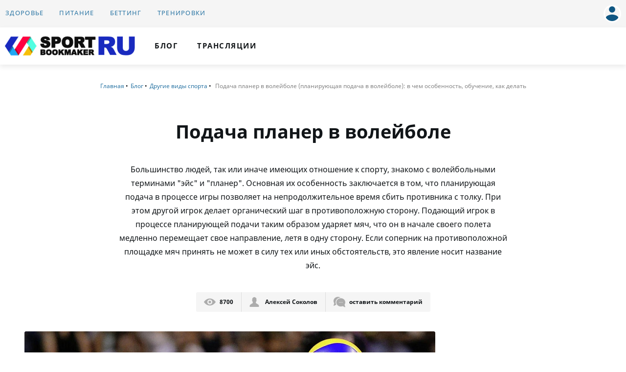

--- FILE ---
content_type: text/html; charset=UTF-8
request_url: https://sportbookmaker.ru/drugie-vidy-sporta/podacha_planer_v_voleybole_planiruyushchaya_podacha.html
body_size: 11368
content:
    <!DOCTYPE html>
<html lang="ru-RU">
<head>
    <title>Подача планер в волейболе (планирующая подача в волейболе): в чем особенность, обучение, как делать</title>
    <meta name="viewport" content="width=device-width, initial-scale=1, shrink-to-fit=no">
    <meta http-equiv="x-ua-compatible" content="ie=edge">
    <meta name="format-detection" content="telephone=no">
    <link rel="preload" href="/local/assets/fonts/notosans.woff2" as="font" type="font/woff2" crossorigin>
    <link rel="preload" href="/local/assets/fonts/notosans-bold.woff2" as="font" type="font/woff2" crossorigin>
    <link rel="preload" href="/local/assets/fonts/notosans-bolditalic.woff2" as="font" type="font/woff2"
          crossorigin>
    <link rel="preload" href="/local/assets/fonts/notosans-extrabold.woff2" as="font" type="font/woff2" crossorigin>
    <link rel="preload" href="/local/assets/fonts/notosans-italic.woff2" as="font" type="font/woff2" crossorigin>
                <link rel="canonical" href="https://sportbookmaker.ru/drugie-vidy-sporta/podacha_planer_v_voleybole_planiruyushchaya_podacha.html">        
    <meta http-equiv="Content-Type" content="text/html; charset=UTF-8" />
<meta name="description" content="Большинство людей, так или иначе имеющих отношение к спорту, знакомо с волейбольными терминами &amp;quot;эйс&amp;quot; и &amp;quot;планер&amp;quot;." />
<link href="/bitrix/cache/css/s1/main/page_9978f16dc54e7ef4f8702bf6282c7446/page_9978f16dc54e7ef4f8702bf6282c7446.css?1704879089723" type="text/css" rel="stylesheet" />
<link href="/bitrix/cache/css/s1/main/template_88e116cff377a66b7289e975e4ba4656/template_88e116cff377a66b7289e975e4ba4656.css?1704879089295614" type="text/css" data-template-style="true" rel="stylesheet" />
<link rel='shortcut icon' href='/local/assets/images/favicon.ico'>



                <noscript>
            <div><img src="https://mc.yandex.ru/watch/56407558" style="position:absolute; left:-9999px;" alt=""/></div>
        </noscript>
    


    
                        <link rel="stylesheet" href="/local/assets/css/includes/news.min.css">
                    <link rel="stylesheet" href="/local/assets/css/includes/filters.min.css">
                <script data-skip-moving=true>
        var lazyData = {};
        var loadAutomatic = false;
    </script>
<!-- Google tag (gtag.js) -->
    <!-- Yandex.RTB -->
    <script data-skip-moving="true">window.yaContextCb=window.yaContextCb||[]</script>
    <script data-skip-moving="true" src="https://yandex.ru/ads/system/context.js" async></script>
</head>
<body>


<div class="page" id="page">

    <header class="main-header">
                
                <div class="main-header-top d-none d-lg-block">
            <div class="container-fluid full">
                <div class="row align-items-center main-header-row">
                    <div class="col main-header-col">
                            <ul class="nav top-nav">
                    <li class="nav-item top-nav-item">
									<noindex>
						                <a class="nav-link top-nav-link header-top-menu-link"
	href="/zdorove/">Здоровье</a>
										</noindex>
				            </li>
                    <li class="nav-item top-nav-item">
									<noindex>
						                <a class="nav-link top-nav-link header-top-menu-link"
	href="/pravilnoe-pitanie/">Питание</a>
										</noindex>
				            </li>
                    <li class="nav-item top-nav-item">
									<noindex>
						                <a class="nav-link top-nav-link header-top-menu-link"
	href="/stavki/">Беттинг</a>
										</noindex>
				            </li>
                    <li class="nav-item top-nav-item">
									<noindex>
						                <a class="nav-link top-nav-link header-top-menu-link"
	href="/trenirovki/">Тренировки</a>
										</noindex>
				            </li>
            </ul>
                    </div>
                                            <div class="col-auto main-header-col profile-col" id="secondaryNavToggleBox">
    <div id="profile-dropdown" class="profile-col-inner">
        <div class="profile">
            <div class="row align-items-center justify-content-end auth-box">
                                                                    <div class="col-auto">
                        <div class="row align-items-center justify-content-end no-gutters profile-dropdown-item-row">
                                                        <div class="col-auto header-avatar-col">
                                <a class="avatar-img-container js-reg-link" href="javascript:void(0);"
                                   id="regAuthModalLink"
                                   data-target="#regAuthModal" data-toggle="modal" data-tab="authModalBox"
                                   title="Войти на сайт">
                                    <div class="user-img-round">
                                        <img
                                                class="user-img img-fluid"
                                                src="/local/assets/images/user.svg"
                                                alt="">
                                    </div>
                                </a>
                            </div>
                        </div>
                    </div>
                            </div>
        </div>
    </div>
</div>
                                    </div>
            </div>
        </div>
        <div class="main-header-inner-container">
            <div class="main-header-content">
                <div class="container-fluid main-header-fluid full">
                    <div class="main-header-inner">
                        <div class="row justify-content-between main-header-row align-items-center">
                            <div class="col-auto main-header-col hamburger-col d-flex d-lg-none">
                                <button class="header-hamburger hamburger hamburger--collapse catalog-toggler-js"
                                        id="catalog-toggler" type="button" aria-controls="mmenu"
                                        aria-label="Мобильная навигация"><span class="hamburger-box"><span
                                                class="hamburger-inner"></span></span></button>
                            </div>
                                <div class="col col-lg-auto main-header-col logo-col">
        <a class="not-link unlink" href="/" title="На главную страницу">
            <img class="site-logo header-logo"
                 src="/local/assets/images/logo.png"
                 width="266" height="40"
                 alt="«Sportbookmaker.ru» - блог о спорте">
        </a>
    </div>
							                            <div class="col main-header-col navigation-col d-none d-lg-flex">
                                                                    <nav class="primary-menu">
                                            <ul class="list-unstyled primary-menu-list">
                                <li class="primary-menu-item">
					<noindex>
						<a
                        class="unlink primary-menu-link "
                        href="/blog/"
                        title="Блог">

<span
                            class="primary-menu-text">Блог</span></a>

						</noindex>
						  </li>
                                <li class="primary-menu-item">
					<noindex>
						<a
                        class="unlink primary-menu-link "
                        href="/translations/"
                        title="Трансляции">

<span
                            class="primary-menu-text">Трансляции</span></a>

						</noindex>
						  </li>
            </ul>
                                    </nav>

                                                            </div>
                        </div>
                    </div>
                </div>
            </div>
        </div>
    </header>

    <div class="page-body">

        
                
                        <div class="container-fluid text-center">
                             <nav class="breadcrumbs"> <ol class="breadcrumb" itemscope itemtype="http://schema.org/BreadcrumbList"><li class="breadcrumb-item" itemprop="itemListElement" itemscope="" itemtype="http://schema.org/ListItem"> 
                            <a href="/" itemprop="item">
                                <span itemprop="name">Главная</span>
                                <meta itemprop="position" content="1">
                            </a>
                    </li><li class="breadcrumb-item" itemprop="itemListElement" itemscope itemtype="http://schema.org/ListItem"><a href="/blog/" itemprop="item"><span itemprop="name">Блог</span>
                                                       <meta itemprop="position" content="2"></a></li><li class="breadcrumb-item" itemprop="itemListElement" itemscope itemtype="http://schema.org/ListItem"><a href="/drugie-vidy-sporta/" itemprop="item"><span itemprop="name">Другие виды спорта</span>
                                                       <meta itemprop="position" content="3"></a></li><li class="breadcrumb-item active" itemprop="itemListElement" itemscope itemtype="http://schema.org/ListItem">
<span itemprop='name'>Подача планер в волейболе (планирующая подача в волейболе): в чем особенность, обучение, как делать</span>
                                                       <meta itemprop="position" content="4"></li></ol></nav>                        </div>

                    <article class="section full-article">
    <div class="container-fluid">
        <header class="full-article__head">

            <h1>Подача планер в волейболе</h1>

            

                            <div class="full-article__announce">
                    <p>Большинство людей, так или иначе имеющих отношение к спорту, знакомо с волейбольными терминами "эйс" и "планер". Основная их особенность заключается в том, что планирующая подача в процессе игры позволяет на непродолжительное время сбить противника с толку. При этом другой игрок делает органический шаг в противоположную сторону. Подающий игрок в процессе планирующей подачи таким образом ударяет мяч, что он в начале своего полета медленно перемещает свое направление, летя в одну сторону. Если соперник на противоположной площадке мяч принять не может в силу тех или иных обстоятельств, это явление носит название эйс.</p>                </div>
            
            <div class="full-article__head-list row justify-content-center">

                <div class="col-auto full-article__head-list-item full-article__views">
                    <span>8700</span>
                </div>

                                    <div class="col-auto unlink full-article__head-list-item full-article__author">
                        <span>Алексей Соколов</span>
                    </div>
                                <a class="col-auto unlink full-article__head-list-item full-article__commentlink smooth"
                   href="#blog-comments" title="Перейти к комментариям"><span>оставить комментарий</span>
                </a>
            </div>

        </header>
        <div id="before_image"></div>
        <div class="full-article__img-box row">

            <div class="col-12 col-lg">
                                    <div class="lazy-load-container rounded js-lazy-loading d-inline-block"
                         data-src="/upload/resize_cache/iblock/ed1/870_580_1/ed1b731071afb48d49eaebf72c231933.jpg" data-alt="">
                        <svg xmlns="http://www.w3.org/2000/svg" xmlns:xlink="http://www.w3.org/1999/xlink"
                             width="840"
                             height="580"
                             viewBox="0 0 840 580">
                            <filter id="blur" filterUnits="userSpaceOnUse" color-interpolation-filters="sRGB">
                                <fegaussianblur stdDeviation="10 10" edgeMode="duplicate"></fegaussianblur>
                                <fecomponenttransfer>
                                    <fefunca type="discrete" tableValues="1 1"></fefunca>
                                </fecomponenttransfer>
                            </filter>
                            <image filter="url(#blur)" xlink:href="/upload/resize_cache/iblock/ed1/60_20_1/ed1b731071afb48d49eaebf72c231933.jpg" x="0"
                                   y="0" height="100%" width="100%"></image>
                        </svg>
                    </div>
                            </div>
                <aside class="sidebar col-12 col-lg-auto d-none d-lg-block">
                    <!--noindex-->
                    <div class="row">
                        <div id="right_aside"></div>
<!--                        --><!--                        -->
                    </div>
                    <!--/noindex-->
                </aside>
        </div>
                <div class="full-article__content row" id="sidebar-nav-container">
            <main class="col-12 col-lg order-1 order-lg-0">
                <div class="full-article__text article__text">
                                                                    <div class='full-article__part' id='li0'><p>
	&nbsp;
</p>
<h3><strong>Теория</strong></h3>
<p>
	Планирующая подача широко распространена среди профессиональных игроков в волейбол. Если технически действие профессионально отточено, эйсы получаются гораздо чаще, что позволяет вашей команде получить в победе неоспоримые преимущества. В процессе планирующей подачи мяч меняет траекторию органически. Это хорошо известный профессиональный прием, которому можно обучиться в процессе тренировок. Однако для этого даже техника традиционной подачи должна быть поставлена на должном уровне. Именно это позволит вам получить преимущества при нападающем ударе во время подачи планера. Оттачивание техники в процессе тренировок, хорошо поставленная рука позволит вам зарабатывать больше очков при помощи эйсов.
</p>
<p>
	Планирующая подача в волейболе, при грамотном ее исполнении, превращается в грозное оружие. Идеальный вариант - когда полет мяча прямой. без признаков вращения. Говорящее название многое объясняет само: мяч должен "нырять", раскачиваться во время полета, плывя и планируя по воздуху. Планирующая подача, выполненная грамотно, в силу собственной непредсказуемости может значительно затруднить прием противника.
</p>
<h3><strong>Основные преимущества планирующей подачи:</strong></h3>
<ul>
	<li>обманный удар, позволяющий сбить противника с толку;</li>
	<li>сильная подача, которую изначально трудно отбить;</li>
	<li>отсутствие вращения, что компенсирует силу основного удара.</li>
</ul>
<p>
	<strong>Как подать планирующую подачу</strong>
</p>
<p>
	Левую ногу выдвиньте немного вперед, перенося при этом центр тяжести на праву.. Лицом встаньте по направлению к месту подачи. Расправьте плечи, как бы создавая вокруг цели воображаемый квадрат. Мяч необходимо взять в левую руку, отводя при этом правую так, чтобы кисть была на уровне уха. Локоть при этом должен находиться над плечом сзади вас.&nbsp;
</p>
<p>
	Подбросьте мяч вертикально, без вращения в воздух приблизительно на 60 см выше плеча. Подбрасывая мяч за голову или в сторону, вы значительным образом снижаете точность подачи. Шаг для подачи проводится левой ногой немного вперед, и в момент наклона для подачи вес тела переносится на левую ногу с правой. После удара по мячу, общий вес тела переносится на носок правой ноги.&nbsp;
</p>
<p>
	<strong>Как бить по мячу</strong>
</p>
<p>
	Правую руку поднимите и плавным движением отведите назад. После чего нанесите ладонью удар по мячу, резко выбрасывая руку вперед. Снимайте мяч приблизительно на линии вашего бьющего плеча. В противоположность направлению удара, не сгибайте кисть в процессе контакта с мячом, и сам мяч после удара не сопровождайте. При этом кисть не продолжает движение вперед и не сгибается, а просто после контакта с ладонью товарища останавливает свое движение.
</p>
<p>
	&nbsp;
</p></div>                                                <div id="before_read_also"></div>
                        <div class="section full-article__related">
                            <h3>Читайте на sportbookmaker:</h3>
                            <div class="row related-item__row">
                                                                    <div class="col-12 col-sm-6 d-flex related-item__col">
                                        <a class="unlink related-item flex-grow-1 d-flex"
                                           href="/drugie-vidy-sporta/tennis-indian-uells-2022-raspisanie-i-rezultaty-muzhskaya-i-zhenskaya-setki.html"
                                           title="Теннис, Индиан-Уэллс 2022: расписание и результаты, мужская и женская сетки">
                                            <div class="related-item__inner rounded flex-grow-1 d-flex align-items-center">
                                                <div class="related-item__img">
                                                                                                            <img class="rounded"
                                                             src="/upload/resize_cache/iblock/b53/60_60_2/b53db26442491562addadcddf73ef3aa.jpg"
                                                             width="60"
                                                             height="60"
                                                             alt="Теннис, Индиан-Уэллс 2022: расписание и результаты, мужская и женская сетки">
                                                                                                    </div>
                                                <div class="related-item__text">Теннис, Индиан-Уэллс 2022: расписание и результаты, мужская и женская сетки</div>
                                            </div>
                                        </a>
                                    </div>
                                                                    <div class="col-12 col-sm-6 d-flex related-item__col">
                                        <a class="unlink related-item flex-grow-1 d-flex"
                                           href="/drugie-vidy-sporta/prognoz_verdasko_li_chzhe_prognoz.html"
                                           title="Вердаско - Ли Чже прогноз на теннисный матч (8 марта 2022)">
                                            <div class="related-item__inner rounded flex-grow-1 d-flex align-items-center">
                                                <div class="related-item__img">
                                                                                                            <img class="rounded"
                                                             src="/upload/resize_cache/iblock/425/60_60_2/4256f76c270fd8f7467b0bac0a01fd03.jpg"
                                                             width="60"
                                                             height="60"
                                                             alt="Вердаско - Ли Чже прогноз на теннисный матч (8 марта 2022)">
                                                                                                    </div>
                                                <div class="related-item__text">Вердаско - Ли Чже прогноз на теннисный матч (8 марта 2022)</div>
                                            </div>
                                        </a>
                                    </div>
                                                                    <div class="col-12 col-sm-6 d-flex related-item__col">
                                        <a class="unlink related-item flex-grow-1 d-flex"
                                           href="/drugie-vidy-sporta/prognoz_tsrvena_zvezda_real_prognoz_na_match_evroliga_8_marta_2022.html"
                                           title="Црвена Звезда - Реал прогноз на матч Евролига (8 марта 2022)">
                                            <div class="related-item__inner rounded flex-grow-1 d-flex align-items-center">
                                                <div class="related-item__img">
                                                                                                            <img class="rounded"
                                                             src="/upload/resize_cache/iblock/af4/60_60_2/af4740bae65c362ea665f1f8101bca0d.jpg"
                                                             width="60"
                                                             height="60"
                                                             alt="Црвена Звезда - Реал прогноз на матч Евролига (8 марта 2022)">
                                                                                                    </div>
                                                <div class="related-item__text">Црвена Звезда - Реал прогноз на матч Евролига (8 марта 2022)</div>
                                            </div>
                                        </a>
                                    </div>
                                                                    <div class="col-12 col-sm-6 d-flex related-item__col">
                                        <a class="unlink related-item flex-grow-1 d-flex"
                                           href="/drugie-vidy-sporta/voleybolnyy-myach-kak-vybrat-rebenku.html"
                                           title="Волейбольный мяч: как выбрать ребенку?">
                                            <div class="related-item__inner rounded flex-grow-1 d-flex align-items-center">
                                                <div class="related-item__img">
                                                                                                            <img class="rounded"
                                                             src="/upload/resize_cache/iblock/6a9/60_60_2/6a960db669d346eb7f0c05d99d0e95c5.jpg"
                                                             width="60"
                                                             height="60"
                                                             alt="Волейбольный мяч: как выбрать ребенку?">
                                                                                                    </div>
                                                <div class="related-item__text">Волейбольный мяч: как выбрать ребенку?</div>
                                            </div>
                                        </a>
                                    </div>
                                                            </div>
                        </div>
                    
                                                                                                                    <div class='full-article__part' id='li1'><img class="full-article__part-img" src="/upload/iblock/63c/63c789b8543bbb48f4f0ef03e2bfaec8.jpg"  alt="Ошибки при подаче планера"><h3><strong>Типичные ошибки при подаче планера</strong></h3>
<p>
	<strong>В рамках статьи попытаемся указать основные ошибки при совершении планирующей подачи:</strong>
</p>
<ol>
	<li>Неверное исходное положение - ноги прямые, а туловище выпрямлено.</li>
	<li>Мяч подбросили чересчур близко к туловищу, слишком высоко или излишне далеко от него..</li>
	<li>Удар по мячу выполнялся согнутой в локтевом суставе рукой.</li>
	<li>Бьющая рука была со слишком расслабленной кистью.</li>
	<li>Высота подброса мяча оказалась не оптимальной.</li>
	<li>Мяч брошен далеко вперед или в сторону, заброшен за голову.</li>
	<li>Скорость бьющей руки незначительна.</li>
	<li>К моменту удара по мячу локоть волейболиста опускается, поэтому удар проводится не на самой правильной высоте.</li>
</ol>
<p>
	<strong>Полезные советы:</strong>
</p>
<ol>
	<li>Старайтесь корректировать траекторию полета планирующей подачи как можно ниже по отношению к верхнему краю сетки. Необходимо во время тренировки выбирать место между кончиком антенны и верхним краем сетки, стараясь подавать в указанной плоскости.</li>
	<li>Правильный удар по мячу сопровождается приглушенным шлепком, напоминающим звук хлопка. если вы услышали другой звук - напоминающий удар по твердому предмету - вероятно, вы попали по мячу ребром ладони или пальцами.</li>
	<li>Эффективность планирующей подачи заключается в отсутствии вращения мяча. Добиться этого можно следующими способами: убедитесь, что мяч не вращается в процессе подбрасывания для подачи. Станьте на необходимое расстояние от лицевой линии, дабы избежать шага вперед (заступа) при выполнении подачи.</li>
	<li>Выполненная из глубины планирующая подача затруднительна для приема, поскольку подхватывается мощным потоком воздуха. Некоторые игроки умудряются подавать с расстояния до 3 метров от лицевой линии. пробуйте отойти подальше во время игры.</li>
</ol>
<h3><strong>Заключение</strong></h3>
<p>
	Умение правильно выполнять планирующие подачи приходит с опытом - для этого необходимо посвятить продолжительное время упорным тренировкам. однако ничего не проходит бесследно- пройдет время. и вы станете подавать не хуже ведущих игроков отечественного волейбола.
</p></div>                        
                                                <div class="card-bonus-desktop ">
                            <div class="row">
                                
                                                            </div>
                        </div>
                                            
                        

                                        
                                    </div>


                <div class="full-article__share">
                                        <div class="ya-share2" data-curtain data-size="l" data-shape="round"
                         data-services="vkontakte,twitter,telegram,odnoklassniki,viber,whatsapp,moimir"></div>
                </div>

            </main>

                            <aside class="sidebar col-12 col-lg-auto">
                    <div id="sidebar-nav">
                        <div class="sidebar__inner content-counter">
                            <div class="h4 collapsed">Содержание</div>
                            <div class="article__text">
                                <ol class="text-sm gray-text">
                                                                            <li><a class="unlink smooth" href="#li0"
                                               title="Как делать планирующую подачу">Как делать планирующую подачу</a>
                                                                                </li>                                        <li><a class="unlink smooth" href="#li1"
                                               title="Ошибки при подаче планера">Ошибки при подаче планера</a>
                                                                                </li>                                </ol>
                            </div>
                        </div>
                    </div>
                </aside>
                    </div>


    </div>
</article>




<div class="container-fluid" id="before_see_also"></div>
    <div class="inner-section light-bg">
        <div class="container-fluid">
            <div class="h3">Смотрите также:</div>
            <div class="row news-row">
                                    <div class="col-6 col-xl-4 news-col">
                        <div class="news-article">
                            <div class="news-article-img-container">
                                <a class="not-link news-article-img-link" href="/drugie-vidy-sporta/tennis-indian-uells-2022-raspisanie-i-rezultaty-muzhskaya-i-zhenskaya-setki.html"
                                   title="Теннис, Индиан-Уэллс 2022: расписание и результаты">
                                    <div class="lazy-load-container rounded js-lazy-loading"
                                         data-src="/upload/resize_cache/iblock/b53/415_250_2/b53db26442491562addadcddf73ef3aa.jpg"
                                         data-alt="Прогнозы на отборочные матчи ЛХЛ">
                                        <svg xmlns="http://www.w3.org/2000/svg"
                                             xmlns:xlink="http://www.w3.org/1999/xlink"
                                             width="415"
                                             height="250"
                                             viewBox="0 0 415 250">
                                            <filter id="blur" filterUnits="userSpaceOnUse"
                                                    color-interpolation-filters="sRGB">
                                                <fegaussianblur stdDeviation="10 10"
                                                                edgeMode="duplicate"></fegaussianblur>
                                                <fecomponenttransfer>
                                                    <fefunca type="discrete" tableValues="1 1"></fefunca>
                                                </fecomponenttransfer>
                                            </filter>
                                            <image filter="url(#blur)" xlink:href="/upload/resize_cache/iblock/b53/50_30_2/b53db26442491562addadcddf73ef3aa.jpg"
                                                   x="0" y="0" height="100%" width="100%"></image>
                                        </svg>
                                    </div>
                                </a>
                            </div>
                            <div class="news-article-inner">
                                <div class="news-article-container">
                                    <div class="news-article-topic">
                                        <h3 class="news-article-title">
                                            <a class="not-link text-dark news-article-title-link"
                                               href="/drugie-vidy-sporta/tennis-indian-uells-2022-raspisanie-i-rezultaty-muzhskaya-i-zhenskaya-setki.html"
                                               title="Теннис, Индиан-Уэллс 2022: расписание и результаты">Теннис, Индиан-Уэллс 2022: расписание и результаты</a>
                                        </h3>
                                                                            </div>
                                </div>
                                <div class="news-article-header">
                                    <div class="row news-article-header-row">
                                                                                <div class="col-auto news-article-header-col">
                                            <time class="gray-text news-article-time"
                                                  datetime="2022-03-10T12:06">10 марта 2022                                            </time>
                                        </div>
                                    </div>
                                </div>
                            </div>
                        </div>
                    </div>
                                    <div class="col-6 col-xl-4 news-col">
                        <div class="news-article">
                            <div class="news-article-img-container">
                                <a class="not-link news-article-img-link" href="/drugie-vidy-sporta/prognoz_verdasko_li_chzhe_prognoz.html"
                                   title="Вердаско - Ли Чже прогноз на 8 марта">
                                    <div class="lazy-load-container rounded js-lazy-loading"
                                         data-src="/upload/resize_cache/iblock/425/415_250_2/4256f76c270fd8f7467b0bac0a01fd03.jpg"
                                         data-alt="Прогнозы на отборочные матчи ЛХЛ">
                                        <svg xmlns="http://www.w3.org/2000/svg"
                                             xmlns:xlink="http://www.w3.org/1999/xlink"
                                             width="415"
                                             height="250"
                                             viewBox="0 0 415 250">
                                            <filter id="blur" filterUnits="userSpaceOnUse"
                                                    color-interpolation-filters="sRGB">
                                                <fegaussianblur stdDeviation="10 10"
                                                                edgeMode="duplicate"></fegaussianblur>
                                                <fecomponenttransfer>
                                                    <fefunca type="discrete" tableValues="1 1"></fefunca>
                                                </fecomponenttransfer>
                                            </filter>
                                            <image filter="url(#blur)" xlink:href="/upload/resize_cache/iblock/425/50_30_2/4256f76c270fd8f7467b0bac0a01fd03.jpg"
                                                   x="0" y="0" height="100%" width="100%"></image>
                                        </svg>
                                    </div>
                                </a>
                            </div>
                            <div class="news-article-inner">
                                <div class="news-article-container">
                                    <div class="news-article-topic">
                                        <h3 class="news-article-title">
                                            <a class="not-link text-dark news-article-title-link"
                                               href="/drugie-vidy-sporta/prognoz_verdasko_li_chzhe_prognoz.html"
                                               title="Вердаско - Ли Чже прогноз на 8 марта">Вердаско - Ли Чже прогноз на 8 марта</a>
                                        </h3>
                                                                            </div>
                                </div>
                                <div class="news-article-header">
                                    <div class="row news-article-header-row">
                                                                                <div class="col-auto news-article-header-col">
                                            <time class="gray-text news-article-time"
                                                  datetime="2022-03-07T17:52">7 марта 2022                                            </time>
                                        </div>
                                    </div>
                                </div>
                            </div>
                        </div>
                    </div>
                                    <div class="col-6 col-xl-4 news-col">
                        <div class="news-article">
                            <div class="news-article-img-container">
                                <a class="not-link news-article-img-link" href="/drugie-vidy-sporta/prognoz_tsrvena_zvezda_real_prognoz_na_match_evroliga_8_marta_2022.html"
                                   title="Црвена Звезда - Реал прогноз на 8 марта">
                                    <div class="lazy-load-container rounded js-lazy-loading"
                                         data-src="/upload/resize_cache/iblock/af4/415_250_2/af4740bae65c362ea665f1f8101bca0d.jpg"
                                         data-alt="Прогнозы на отборочные матчи ЛХЛ">
                                        <svg xmlns="http://www.w3.org/2000/svg"
                                             xmlns:xlink="http://www.w3.org/1999/xlink"
                                             width="415"
                                             height="250"
                                             viewBox="0 0 415 250">
                                            <filter id="blur" filterUnits="userSpaceOnUse"
                                                    color-interpolation-filters="sRGB">
                                                <fegaussianblur stdDeviation="10 10"
                                                                edgeMode="duplicate"></fegaussianblur>
                                                <fecomponenttransfer>
                                                    <fefunca type="discrete" tableValues="1 1"></fefunca>
                                                </fecomponenttransfer>
                                            </filter>
                                            <image filter="url(#blur)" xlink:href="/upload/resize_cache/iblock/af4/50_30_2/af4740bae65c362ea665f1f8101bca0d.jpg"
                                                   x="0" y="0" height="100%" width="100%"></image>
                                        </svg>
                                    </div>
                                </a>
                            </div>
                            <div class="news-article-inner">
                                <div class="news-article-container">
                                    <div class="news-article-topic">
                                        <h3 class="news-article-title">
                                            <a class="not-link text-dark news-article-title-link"
                                               href="/drugie-vidy-sporta/prognoz_tsrvena_zvezda_real_prognoz_na_match_evroliga_8_marta_2022.html"
                                               title="Црвена Звезда - Реал прогноз на 8 марта">Црвена Звезда - Реал прогноз на 8 марта</a>
                                        </h3>
                                                                            </div>
                                </div>
                                <div class="news-article-header">
                                    <div class="row news-article-header-row">
                                                                                <div class="col-auto news-article-header-col">
                                            <time class="gray-text news-article-time"
                                                  datetime="2022-03-07T17:52">7 марта 2022                                            </time>
                                        </div>
                                    </div>
                                </div>
                            </div>
                        </div>
                    </div>
                            </div>
        </div>
    </div>


                <script data-skip-moving="true">
        let isAuth = '0';
        let bxId = 4724557;
        let objLazyOnScroll = {};
        objLazyOnScroll['blog-comments'] = {'ID':'4724557'}    </script>
    <div class="inner-section">
        <div class="container-fluid">
            <div class="lazy-on-scroll" id="blog-comments"></div>
        </div>
    </div>


<div class="container-fluid">


    
    
    <div class="card-bonus-desktop">
        <div class="row">
                                </div>
    </div>

</div>




</div><footer class="main-footer">

    <div class="top-banner js-top-banner"></div>

    <div class="container" style="display:none;">
        <div class="wow_bottom py-4" style="display:none;">

            <div class="row" id="sab_iframe">
                            </div>

            <div class="row" id="bos_iframe">
                            </div>
        </div>
    </div>

    <div class="footer-section top-footer-section">
        <div class="container-fluid">
            <div class="row">
                <div class="col-12 col-sm">
                    <div class="footer-logo-container form-group-sm">
                        <div class="row align-items-center">
                                <div class="col-12 col-sm-auto col-lg-12">
        <a class="not-link unlink" href="/" title="На главную страницу">
            <img class="site-logo footer-logo"
                 src="/local/assets/images/logo.png"
                 width="266" height="40"
                 alt="«Sportbookmaker.ru» - блог о спорте">
        </a>
    </div>
                            <div class="col-12 col-sm col-lg-12">
                                <div class="footer-motto">
                                    <div>
	 Блог о спорте
</div></div>
                            </div>
                        </div>
                    </div>
                </div>
                <div class="col-12 col-sm-auto">
                    <div class="form-group-sm">
                        <a href="/feedback/" class="btn btn-secondary btn-block" title="Обратная связь">
                            <svg class="svg-icon svg-paperplane-icon icon icon-left" aria-hidden="true">
                                <use href="/local/assets/images/sprite.svg#paperplane-icon"></use>
                            </svg>
                            <span>Обратная связь</span>
                        </a>
                    </div>
                </div>
                                                
            </div>
                    </div>
    </div>

    <div class="footer-section bottom-footer-section">
        <div class="container-fluid">
            <div class="row align-items-center bottom-footer-row">
                <div class="col-12 col-md-7 col-lg-auto bottom-footer-col">
                    <div class="copyright-text">© 2026 «Sportbookmaker.ru» - Блог о спорте | Все права
                        защищены
                    </div>
                </div>
                <div class="col-12 col-md-5 col-lg bottom-footer-col text-xl-right">
                    <div class="row nested-row align-items-center bottom-age-rating-row">
                        <div class="col-auto bottom-age-rating-col">
                            <div class="age-rating"><span>18+</span></div>
                        </div>
                        <div class="col bottom-age-rating-col">
                            <small>Для совершеннолетних лиц. Вся информация носит исключительно ознакомительный
                                характер.
                            </small>
                        </div>
                    </div>
                </div>
            </div>
        </div>
    </div>
</footer>

<div class="dropdown-menu-overlay js-search-overlay"></div>
</div>
<a class="cd-top" id="back-to-top" href="javascript:void(0);" title="Наверх">
    <span class="sr-only">К началу страницы</span>
</a>

    <div id="regAuthModalWrap"></div>

<div id="mmenu">
    <ul>
                                                        <li>
                        <a href="/basketbol/">
                                                            Баскетбол                                                    </a>
                                            </li>
                                                                <li>
                        <a href="/biografii/">
                                                            Биографии                                                    </a>
                                            </li>
                                                                <li>
                        <a href="/bodibilding/">
                                                            Бодибилдинг                                                    </a>
                                            </li>
                                                                <li>
                        <a href="/boevye-iskusstva/">
                                                            Боевые искусства                                                    </a>
                                            </li>
                                                                <li>
                        <a href="/vodnye-vidy-sporta/">
                                                            Водные виды спорта                                                    </a>
                                            </li>
                                                                <li>
                        <a href="/dieti/">
                                                            Диета                                                    </a>
                                            </li>
                                                                <li>
                        <a href="/diety/">
                                                            Диеты                                                    </a>
                                            </li>
                                                                <li>
                        <a href="/drugie-vidy-sporta/">
                                                            Другие виды спорта                                                    </a>
                                            </li>
                                                                <li>
                        <a href="/zdorovoe-pitanie/">
                                                            Здоровое питание                                                    </a>
                                            </li>
                                                                <li>
                        <a href="/zdorove/">
                                                            Здоровье                                                    </a>
                                            </li>
                                                                <li>
                        <a href="/joga/">
                                                            Йога                                                    </a>
                                            </li>
                                                                <li>
                        <a href="/legkaya-atletika/">
                                                            Легкая атлетика                                                    </a>
                                            </li>
                                                                <li>
                        <a href="/meditsina/">
                                                            Медицина                                                    </a>
                                            </li>
                                                                <li>
                        <a href="/narashhivanie-myshechnoj-massy/">
                                                            Наращивание мышечной массы                                                    </a>
                                            </li>
                                                                <li>
                        <a href="/news/">
                                                            Новости                                                    </a>
                                            </li>
                                                                <li>
                        <a href="/poleznoe/">
                                                            Полезное                                                    </a>
                                            </li>
                                                                <li>
                        <a href="/pohudenie/">
                                                            Похудение                                                    </a>
                                            </li>
                                                                <li>
                        <a href="/pravilnoe-pitanie/">
                                                            Правильное питание                                                    </a>
                                            </li>
                                                                <li>
                        <a href="/produkty-pitaniya/">
                                                            Продукты питания                                                    </a>
                                            </li>
                                                                <li>
                        <a href="/soveti/">
                                                            Советы                                                    </a>
                                            </li>
                                                                <li>
                        <a href="/sport-na-otkrytom-vozduhe/">
                                                            Спорт на открытом воздухе                                                    </a>
                                            </li>
                                                                <li>
                        <a href="/sportivnoe-pitanie/">
                                                            Спортивное питание                                                    </a>
                                            </li>
                                                                <li>
                        <a href="/sportivnyj-inventar/">
                                                            Спортивный инвентарь                                                    </a>
                                            </li>
                                                                <li>
                        <a href="/sportsmeny/">
                                                            Спортсмены                                                    </a>
                                            </li>
                                                                <li>
                        <a href="/stavki/">
                                                            Ставки                                                    </a>
                                            </li>
                                                                <li>
                        <a href="/stretching/">
                                                            Стретчинг                                                    </a>
                                            </li>
                                                                <li>
                        <a href="/trenazhery/">
                                                            Тренажеры                                                    </a>
                                            </li>
                                                                <li>
                        <a href="/trenirovki/">
                                                            Тренировки                                                    </a>
                                            </li>
                                                                <li>
                        <a href="/uprazhneniya/">
                                                            Упражения                                                    </a>
                                            </li>
                                                                <li>
                        <a href="/fitnes/">
                                                            Фитнес                                                    </a>
                                            </li>
                                                                <li>
                        <a href="/futbol/">
                                                            Футбол                                                    </a>
                                            </li>
                                                                <li>
                        <a href="/hokkej/">
                                                            Хоккей                                                    </a>
                                            </li>
                                                        <li>
                <a href="/rejting-bukmekerov/">Букмекеры</a>
            </li>
        
    </ul>

</div>
<!--<a class="cd-top" id="back-to-top" href="javascript:void(0);"><span class="sr-only">К началу страницы</span></a>-->



<script type="text/javascript"  src="/bitrix/cache/js/s1/main/template_df38f924630aec187d9576c1acfe35fc/template_df38f924630aec187d9576c1acfe35fc.js?1704879089294606"></script>
<script type="text/javascript"  src="/bitrix/cache/js/s1/main/page_4df4ed711d5928770a3b23fe51ef54b6/page_4df4ed711d5928770a3b23fe51ef54b6.js?170487908929007"></script>

<script type="text/javascript">
            (function (m, e, t, r, i, k, a) {
                m[i] = m[i] || function () {
                    (m[i].a = m[i].a || []).push(arguments)
                };
                m[i].l = 1 * new Date();
                k = e.createElement(t), a = e.getElementsByTagName(t)[0], k.async = 1, k.src = r, a.parentNode.insertBefore(k, a)
            })
            (window, document, "script", "https://mc.yandex.ru/metrika/tag.js", "ym");

            ym(56407558, "init", {
                clickmap: true,
                trackLinks: true,
                accurateTrackBounce: true
            });
        </script>
<script async src="https://www.googletagmanager.com/gtag/js?id=G-K5QHLCM8TN"></script>
<script>
  window.dataLayer = window.dataLayer || [];
  function gtag(){dataLayer.push(arguments);}
  gtag('js', new Date());

  gtag('config', 'G-K5QHLCM8TN');
</script>
<script src="https://yastatic.net/share2/share.js"></script>
<script>
                    window.onload = function () {
                        setTimeout(function () {
                            $("#sab_iframe").append('<iframe id="sab_iframe_wrap" style="display:none;" src=""></iframe>');
                            $("#sab_iframe iframe").attr('src', '/bk/main/sportbookmaker.php');
                        }, 5000);
                    };
                </script>
<script>
                    window.onload = function () {
                        setTimeout(function () {
                            $("#bos_iframe").append('<iframe id="bos_iframe_wrap" style="display:none;" src=""></iframe>');
                            $("#bos_iframe iframe").attr('src', '/bk/main/betsonsport.php');
                        }, 5000);
                    };
                </script>
<script>
    window['regAuthModalAjax'] = '/local/components/devstar/auth.form/ajax.php';
</script><script>
    var arСParams ={'IBLOCK_WHERE':'22','CACHE_TYPE':'A','~IBLOCK_WHERE':'22','~CACHE_TYPE':'A'};
    arСParams['WIDTH'] = screen.width;
</script>



</body>
</html>

--- FILE ---
content_type: text/css
request_url: https://sportbookmaker.ru/local/assets/css/includes/filters.min.css
body_size: 1107
content:
.svg-basketball-icon{font-size:1.5rem;width:1em}.svg-boxing-icon{font-size:1.6875rem;width:.6914814815em}.svg-broadcast-icon{font-size:1.691875rem;width:.9604728482em}.svg-cybersport-icon{font-size:1.125rem;width:1.3888888889em}.svg-hockey-icon{font-size:1.03125rem;width:1.4545454545em}.svg-important-icon{font-size:1.234375rem;width:1.1235443038em}.svg-olympics-icon{font-size:.8125rem;width:2em}.svg-others-icon{font-size:1.454375rem;width:.932531156em}.svg-school-icon{font-size:1.109375rem;width:1.5211267606em}.svg-snooker-icon{font-size:1.5rem;width:1em}.svg-soccer-icon{font-size:1.230625rem;width:.9614017268em}.svg-tennis-icon{font-size:1.5rem;width:1em}.svg-uefa-icon{font-size:1.625rem;width:.4923076923em}.svg-valleyball-icon{font-size:1.5rem;width:1em}.svg-winter-sport-icon{font-size:1.44875rem;width:.8930112166em}.day-filter-link{color:#828282;font-size:1.125rem;font-weight:700;margin-right:.5rem;text-decoration:none}.day-filter-link.is-active{color:#2a75a4}.day-filter-link:last-child{margin-right:0}@media (max-width:575.98px){.day-filter{margin-bottom:.9375rem}.day-filter-link{font-size:1rem}}.scroll-content{display:flex;flex-wrap:wrap}@media (max-width:575.98px){.scroll-content>*{flex:0 0 auto}}.filter-section{margin-bottom:1.875rem}@media (min-width:576px){.filter-content.filter-content-collapse{height:3.125rem;overflow:hidden}}.filter-content{align-items:center;list-style:none;margin:0 0 0 -.625rem;padding:0}.filter-content .filter-item{margin-top:.625rem}.filter-content a{margin-left:.625rem}.filter-content .dropdown-wrap{display:inline-flex;flex-wrap:wrap}.filter-content .dropdown-wrap .filter-item-ul{display:none;list-style:none;margin-top:-.625rem;order:-1;padding:0}.filter-content .dropdown-wrap .filter-item-close{position:relative}.filter-content .dropdown-wrap .filter-item-close:after,.filter-content .dropdown-wrap .filter-item-close:before{background-color:#2a75a4}.filter-content .dropdown-wrap .filter-item-close:hover:after,.filter-content .dropdown-wrap .filter-item-close:hover:before{background-color:#fff}.filter-content .dropdown-wrap .filter-item-close .svg-icon{fill:currentColor;height:1.5rem;left:50%;margin:-.75rem 0 0 -.75rem;position:absolute;top:50%;transform:rotate(-90deg);width:1.5rem}.filter-content .dropdown-wrap.opened .filter-item-ul{display:flex;flex:0 1 auto;flex-wrap:wrap}.filter-content .dropdown-wrap.opened .filter-item-close:after,.filter-content .dropdown-wrap.opened .filter-item-close:before{content:"";height:.125rem;left:50%;margin-left:-.5625rem;position:absolute;top:50%;transform:rotate(45deg);width:1.125rem}.filter-content .dropdown-wrap.opened .filter-item-close .svg-icon{display:none}.filter-content .dropdown-wrap.opened .filter-item-close:after{transform:rotate(-45deg)}.filter-item-link{align-items:center;background-color:#f5f5f5;border-radius:.25rem;color:#2a75a4;display:flex;height:2.5rem;justify-content:center;min-width:2.5rem;padding:.5rem;text-decoration:none;transition:width .2s,box-shadow .2s;white-space:nowrap}.filter-item-link.is-active,.filter-item-link:hover{background-color:#2a75a4;color:#fff}.filter-item-link.is-active{box-shadow:none}.filter-item-link.is-active .filter-hidden-text{display:block}.filter-item-link.main-forecast-tab{background-color:#90c46a;min-width:3.125rem}.filter-item-text{line-height:1.5rem;vertical-align:baseline}.filter-item-icon+.filter-item-text{padding-left:.625rem}.filter-hidden-text{display:none}@media (max-width:575.98px){.scroll-container{-ms-overflow-style:none;-webkit-overflow-scrolling:touch;margin:-.625rem -.9375rem;overflow:auto;padding:.625rem .9375rem;scrollbar-width:none}.scroll-container::-webkit-scrollbar{background:transparent;height:0;width:0}.scroll-content{flex-wrap:nowrap}.filter-section:not(:last-child){margin-bottom:.625rem}}

--- FILE ---
content_type: image/svg+xml
request_url: https://sportbookmaker.ru/local/assets/images/sprite.svg
body_size: 33218
content:
<?xml version="1.0" encoding="utf-8"?><svg xmlns="http://www.w3.org/2000/svg" xmlns:xlink="http://www.w3.org/1999/xlink"><symbol fill="none" viewBox="0 0 140 140" id="angular-icon" xmlns="http://www.w3.org/2000/svg"><g clip-path="url(#aaclip0)"><path d="M101 6H57c-2 0-4 2-4 4v36c0 3 2 4 4 4h44c2 0 4-1 4-4V10c0-2-2-4-4-4z" fill="#FFD05C"/><path d="M79 6H57c-2 0-4 2-4 4v36c0 3 2 4 4 4h22V6z" fill="#FFE369"/><path d="M55 0c-2 0-4 2-4 4v122a4 4 0 109 0V4c0-2-2-4-5-4z" fill="#DD9F71"/><path d="M68 125H43c-4 0-8 3-8 8v3c0 2 2 4 4 4h33c2 0 4-2 4-4v-3c0-5-4-8-8-8z" fill="#429871"/><path d="M55 125H43c-4 0-8 3-8 8v3c0 2 2 4 4 4h16v-15z" fill="#27AE60"/></g><defs><clipPath id="aaclip0"><path fill="#fff" d="M0 0h140v140H0z"/></clipPath></defs></symbol><symbol viewBox="0 0 12 7" id="arrow-down-icon" xmlns="http://www.w3.org/2000/svg"><path d="M1 1l5 5 5-5" stroke="currentColor"/></symbol><symbol viewBox="0 0 140 140" id="change-icon" xmlns="http://www.w3.org/2000/svg"><path d="M116.842 50.591H99.42a23.183 23.183 0 00-23.158 23.158V120.1a12.274 12.274 0 0012.26 12.26h39.217A12.274 12.274 0 00140 120.1V73.749a23.183 23.183 0 00-23.158-23.158z" fill="#96d1d9"/><path d="M108.132 50.591h-8.711a23.183 23.183 0 00-23.158 23.158V120.1a12.274 12.274 0 0012.26 12.26h19.608z" fill="#f4f2e6"/><path d="M123.1 52.859H93.164v2.776a10.324 10.324 0 0010.323 10.324h9.288A10.324 10.324 0 00123.1 55.635z" fill="#fc6249"/><path d="M108.131 52.859H93.164v2.776a10.324 10.324 0 0010.323 10.324h4.644z" fill="#fc8774"/><path d="M108.131 73.145a21.032 21.032 0 0016.7-8.167l6.937-8.912a23.161 23.161 0 00-7.146-4.126l-6.241 8.018a13 13 0 01-20.51 0l-6.24-8.018a23.166 23.166 0 00-7.147 4.126l6.937 8.912a21.032 21.032 0 0016.71 8.167z" fill="#428596"/><path d="M108.131 73.144v-8.173a12.913 12.913 0 01-10.255-5.013l-6.24-8.018a23.166 23.166 0 00-7.147 4.126l6.937 8.912a21.031 21.031 0 0016.705 8.166z" fill="#60c1cf"/><path d="M108.556 7.642h-.849a23.018 23.018 0 00-22.973 24.472l.425 6.706a23.018 23.018 0 0045.945 0l.424-6.706a23.018 23.018 0 00-22.972-24.472z" fill="#fc8774"/><path d="M108.132 7.642h-.424a23.018 23.018 0 00-22.973 24.472l.425 6.706a23.062 23.062 0 0022.972 21.565z" fill="#fcaea1"/><path d="M40.58 50.591H23.158A23.184 23.184 0 000 73.749V120.1a12.274 12.274 0 0012.26 12.26h39.217a12.274 12.274 0 0012.261-12.26V73.749A23.184 23.184 0 0040.58 50.591z" fill="#96d1d9"/><path d="M31.869 50.591h-8.711A23.184 23.184 0 000 73.749V120.1a12.274 12.274 0 0012.26 12.26h19.609z" fill="#f4f2e6"/><path d="M46.836 52.859H16.9v2.776a10.324 10.324 0 0010.325 10.324h9.288a10.324 10.324 0 0010.323-10.324v-2.776z" fill="#fc6249"/><path d="M31.868 52.859H16.9v2.776a10.324 10.324 0 0010.325 10.324h4.643z" fill="#fc8774"/><path d="M31.868 73.145a21.032 21.032 0 0016.705-8.167l6.937-8.912a23.161 23.161 0 00-7.146-4.126l-6.241 8.018a13 13 0 01-20.51 0l-6.24-8.018a23.161 23.161 0 00-7.146 4.126l6.936 8.912a21.035 21.035 0 0016.705 8.167z" fill="#428596"/><path d="M31.868 73.144v-8.173a12.913 12.913 0 01-10.255-5.013l-6.24-8.018a23.161 23.161 0 00-7.146 4.126l6.936 8.912a21.034 21.034 0 0016.705 8.166z" fill="#60c1cf"/><path d="M124.5 93.9l-12.142-12.145a4.086 4.086 0 00-5.779 0L94.435 93.9a4.086 4.086 0 105.779 5.779l5.843-5.843v4.647a5.954 5.954 0 01-5.948 5.948H39.794a5.954 5.954 0 01-5.948-5.948v-4.664a4.087 4.087 0 00-8.174 0v4.663A14.138 14.138 0 0039.794 112.6h60.316a14.138 14.138 0 0014.121-14.122v-3.3l4.492 4.491A4.086 4.086 0 00124.5 93.9z" fill="#de513c"/><path d="M69.748 104.431H39.794a5.955 5.955 0 01-5.948-5.948V93.82a4.087 4.087 0 00-8.174 0v4.663a14.138 14.138 0 0014.122 14.122h29.954z" fill="#fc6249"/><path d="M32.294 7.642h-.849A23.018 23.018 0 008.472 32.114L8.9 38.82a23.018 23.018 0 0045.945 0l.424-6.706A23.018 23.018 0 0032.294 7.642z" fill="#fc8774"/><path d="M31.869 7.642h-.424A23.018 23.018 0 008.472 32.114L8.9 38.82a23.062 23.062 0 0022.969 21.565z" fill="#fcaea1"/></symbol><symbol viewBox="0 0 1036 1612" fill="currentColor" id="chevron-right-icon" xmlns="http://www.w3.org/2000/svg"><path d="M1017 851l-742 742q-19 19-45 19t-45-19L19 1427q-19-19-19-45t19-45l531-531L19 275Q0 256 0 230t19-45L185 19q19-19 45-19t45 19l742 742q19 19 19 45t-19 45z"/></symbol><symbol viewBox="0 0 512 512" fill="none" id="coin-icon" xmlns="http://www.w3.org/2000/svg"><path d="M256 512a256 256 0 111-513 256 256 0 01-1 513z" fill="#ffdc64"/><path d="M512 256C512 115 397 0 256 0v512c141 0 256-115 256-256z" fill="#ffbc4b"/><path d="M256 448a192 192 0 110-384 192 192 0 010 384z" fill="#fff095"/><path d="M448 256c0-106-86-192-192-192v384c106 0 192-86 192-192z" fill="#ffdc64"/><g fill="#ffbc4b"><path d="M171 371h170l-52-19-52-18h-55l-11-12v-18h-38v31z"/><path clip-rule="evenodd" d="M237 272h-68l-36-35v-60l36-36h57v37h-44l-11 12v35l11 12h55zm104 99l39-36v-61l-23-22 23-20v-54l-39-37H237v193l52 18zm-104-99h93l11 12v38l-11 12h-55v-50h-38zm0-47h38v-47h55l11 12v35l-11 12h-93z" fill-rule="evenodd"/></g><path clip-rule="evenodd" d="M341 371l39-36v-61l-23-22 23-20v-54l-39-37h-85v230zm-85-99h74l11 12v38l-11 12h-55v-50h-19zm0-47h19v-47h55l11 12v35l-11 12h-74z" fill="#ff9c32" fill-rule="evenodd"/></symbol><symbol fill="none" viewBox="0 0 140 140" id="extra-time-icon" xmlns="http://www.w3.org/2000/svg"><path d="M128 7H12C6 7 0 12 0 19v102c0 7 6 12 12 12h116c6 0 12-5 12-12V19c0-7-6-12-12-12z" fill="#E5E5E5"/><path d="M70 7H12C6 7 0 12 0 19v102c0 7 6 12 12 12h58V7z" fill="#F3F3F7"/><path d="M140 19c0-7-6-12-12-12H12C6 7 0 12 0 19v13h140V19z" fill="#DE513C"/><path d="M70 7H12C6 7 0 12 0 19v13h70V7z" fill="#FC8774"/><path d="M121 74V56c0-4-3-8-8-8H93c-5 0-9 4-9 8v18l1 2 1 4-1 3-1 2v18c0 4 4 8 9 8h20c5 0 8-4 8-8V83l-2-3 2-4v-2zm-8-1l-2 5v3l2 5v17H93V86l2-5v-3l-2-5V56h20v17z" fill="#225374"/><path d="M47 48H27c-5 0-8 4-8 8v20l2 4-2 3v20c0 4 3 8 8 8h20c5 0 9-4 9-8V85l-1-2-1-3 1-4 1-2V56c0-4-4-8-9-8zm1 25l-3 5v3l3 5v17H27V86l2-5v-3l-2-5V56h21v17z" fill="#3688BD"/><path d="M105 75h-5a4 4 0 000 9h5a4 4 0 000-9z" fill="#225374"/></symbol><symbol viewBox="0 0 18 11.473" id="eye-icon" xmlns="http://www.w3.org/2000/svg"><g fill="currentColor"><path d="M17.886 5.386C17.725 5.166 13.893 0 9 0S.275 5.166.114 5.386a.594.594 0 000 .7c.161.22 3.992 5.387 8.886 5.387s8.725-5.167 8.886-5.386a.6.6 0 000-.701zM9 10.286c-3.605 0-6.727-3.429-7.651-4.55C2.272 4.614 5.388 1.187 9 1.187s6.726 3.428 7.65 4.55c-.922 1.122-4.038 4.549-7.65 4.549z"/><path d="M9 2.176a3.561 3.561 0 103.56 3.56A3.565 3.565 0 009 2.176zM9 8.11a2.374 2.374 0 112.373-2.374A2.377 2.377 0 019 8.11z"/></g></symbol><symbol fill="none" viewBox="0 0 24 24" id="fire-icon" xmlns="http://www.w3.org/2000/svg"><path d="M6.589 21.831c-1.102-1.252-2.203-2.553-2.904-4.106a9.309 9.309 0 01-.551-5.357A11.555 11.555 0 015.437 7.41c-.1 1.251.35 2.553 1.202 3.505-.5-2.404.3-5.008 1.903-6.91C10.144 2.103 12.347.85 14.65 0 13.5 1.202 13.348 3.104 13.8 4.707c.45 1.602 1.402 3.004 2.253 4.456.851 1.452 1.653 2.954 1.703 4.607.45-.852.951-1.703 1.252-2.654.3-.951.45-1.953.2-2.904.901 1.101 1.402 2.203 1.652 3.605.25 1.402.2 2.854.05 4.256-.2 1.552-.6 3.154-1.452 4.456-1.001 1.552-2.604 2.654-4.356 3.255-3.105.55-6.159.1-8.512-1.953z" fill="#E74C3C"/><path d="M10.394 23.684c4.106 1.602 8.162-3.255 5.908-7.01 0-.05-.05-.05-.05-.1.2 2.052-.3 3.554-1.251 4.406.5-1.202.15-2.604-.451-3.806-.6-1.151-1.452-2.203-2.103-3.304-.65-1.152-1.152-2.454-.851-3.756-1.202.901-2.053 2.253-2.404 3.705-.35 1.453-.15 3.055.501 4.407-.751-.55-1.302-1.452-1.352-2.404-.801.952-1.302 2.204-1.252 3.455 0 1.953 1.553 3.706 3.305 4.407z" fill="#FFF3CC"/></symbol><symbol fill="none" viewBox="0 0 140 140" id="goal-icon" xmlns="http://www.w3.org/2000/svg"><path d="M119 21a70 70 0 00-98 0 70 70 0 000 98 70 70 0 0098 0 70 70 0 000-98z" fill="#225374"/><path d="M70 0A70 70 0 000 70a70 70 0 0070 70V0z" fill="#3688BD"/><path d="M124 106l-21 1-9-10 1-2 9-27v-4l12-6 1 1 18 10 5 2v-1c0-18-7-35-19-48l-4 6-4 21v1l-13 5-24-17-1-1V23l17-12c2-2 4-4 4-6a70 70 0 00-52 0c0 2 2 4 4 6l17 12v14l-1 1-24 17-13-5v-1l-4-21-4-6A69 69 0 000 70v1l5-2 18-10 1-1 12 6v4l9 27v1l-8 11h-1l-21-1-4 1a71 71 0 0040 30l-1-3-5-20-1-1 8-10h35l8 10v1l-6 20v3a70 70 0 0040-30l-5-1z" fill="#E5E5E5"/><path d="M70 0c-9 0-18 2-26 5 0 2 2 4 4 6l17 12v14l-1 1-24 17-13-5v-1l-4-21-4-6A69 69 0 000 70v1l5-2 18-10 1-1 12 6v4l9 27v1l-8 11h-1l-21-1-4 1a71 71 0 0040 30l-1-3-5-20-1-1 8-10h18V0z" fill="#F3F3F7"/></symbol><symbol fill="none" viewBox="0 0 12 12" id="home-icon" xmlns="http://www.w3.org/2000/svg"><path d="M6 0L0 4.506V12h4.469V7.078H7.53V12H12V4.506L6 0z" fill="#393360"/></symbol><symbol fill="none" viewBox="0 0 140 140" id="injury-icon" xmlns="http://www.w3.org/2000/svg"><path d="M51 34v-8c0-1 1-3 3-3h32c2 0 3 2 3 3v8h8v-8c0-6-5-11-11-11H54c-6 0-11 5-11 11v8h8z" fill="#225374"/><path d="M70 15H54c-6 0-11 5-11 11v8h8v-8c0-1 1-3 3-3h16v-8z" fill="#3688BD"/><path d="M128 33H12C6 33 0 38 0 45v68c0 6 6 12 12 12h116c6 0 12-6 12-12V45c0-7-6-12-12-12z" fill="#DE513C"/><path d="M70 33H12C6 33 0 38 0 45v68c0 6 6 12 12 12h58V33z" fill="#FC6249"/><path d="M70 48a31 31 0 100 63 31 31 0 000-63z" fill="#EDEFEE"/><path d="M70 48a31 31 0 000 63V48z" fill="#F3F3F7"/><path d="M81 75h-7v-7a4 4 0 00-8 0v7h-7a4 4 0 000 8h7v7a4 4 0 008 0v-7h7a4 4 0 000-8z" fill="#DE513C"/><path d="M70 64c-2 0-4 2-4 4v7h-7a4 4 0 000 8h7v7c0 2 2 4 4 4V64z" fill="#FC6249"/></symbol><symbol viewBox="0 0 17 15" fill="none" id="link-icon" xmlns="http://www.w3.org/2000/svg"><g stroke="currentColor" stroke-width="2"><path d="M13 7.667V11.5a2 2 0 01-2 2H3a2 2 0 01-2-2v-6a2 2 0 012-2h7.429M8.5 8.5l6-6"/></g><path d="M16 5l-4-4h4v4z" fill="currentColor" stroke="currentColor"/></symbol><symbol fill="none" viewBox="0 0 305 366" id="logo-exmp-icon" xmlns="http://www.w3.org/2000/svg"><clipPath id="ama"><path d="M0 0h305v366H0z"/></clipPath><g clip-path="url(#ama)"><path d="M152.817 366c-70.652 0-128.132-58.333-128.132-130.024 0-.874.03-184.085.039-215.9V.002h256.185v20.076c.02 31.578.049 214.71.049 215.899 0 71.691-57.49 130.024-128.141 130.024" fill="#fff"/><path d="M152.817 351.499c-62.657 0-113.624-51.821-113.624-115.527 0-2.288.02-191.226.029-221.478h227.19c.007 30.252.039 219.19.039 221.478 0 63.706-50.978 115.527-113.634 115.527zM273.67 20.083l-.008-12.838H31.975v12.838c-.01 32.05-.03 215.035-.03 215.889 0 67.704 54.22 122.776 120.874 122.776s120.883-55.072 120.883-122.776c0-1.198-.02-184.557-.03-215.89" fill="#a69038"/><path d="M50.092 43.648v-7.111c0-5.098 2.553-7.533 8.093-7.533 1.66 0 3.585.245 4.803.628.413.147.5.344.5.756v2.28c0 .5-.195.608-.804.451-1.002-.255-2.613-.5-3.92-.5-3.083 0-4.311 1.325-4.311 4.41v6.285c0 3.114 1.14 4.371 4.361 4.371 1.591 0 3.231-.393 4.37-.835.275-.118.727.02.61.491l-.442 2.476c-.079.471-.275.638-.639.785-1.169.413-2.75.658-4.646.658-5.746 0-7.975-2.19-7.975-7.612M81.92 29.777v20.715c0 .324-.167.471-.53.471h-.472c-2.14 0-3.36-1.12-3.36-3.536V41.76h-6.59v8.732c0 .324-.167.471-.53.471h-.471c-2.142 0-3.36-1.12-3.36-3.536v-17.59c0-.453.108-.531.501-.531h3.388c.335 0 .472.137.472.471v8.506h6.59v-8.506c0-.304.138-.472.472-.472h3.389c.363 0 .501.138.501.472M95.513 43.286c-.609-3.221-1.61-7.14-2.474-10.45h-.197c-.825 3.31-1.837 7.229-2.417 10.45zm-11.226 7.141c1.915-7.366 3.801-14.595 5.638-20.322.167-.55.53-.795 1.198-.795h3.615c.776 0 1.051.245 1.218.795 1.807 5.727 3.752 12.956 5.677 20.352.079.363-.059.5-.472.5h-3.25c-.452 0-.728-.196-.787-.471l-.824-3.781h-6.601c-.305 1.286-.55 2.534-.825 3.84-.059.246-.314.413-.668.413h-3.448c-.442 0-.56-.197-.471-.53zM103.853 50.487c0-5.844.245-13.928.667-20.685.03-.305.196-.501.501-.501h3.34c.412 0 .55.059.746.422l5.225 10.647h.119l4.881-10.647c.197-.363.314-.422.756-.422h3.331c.304 0 .451.196.48.5.491 6.758.806 14.842.806 20.686 0 .304-.138.471-.501.471h-3.192c-.363 0-.541-.137-.541-.47 0-5.118-.048-10.648-.215-14.567h-.197l-4.224 9.144c-.196.334-.422.56-.805.56h-1.365c-.383 0-.609-.226-.805-.56l-4.479-9.144h-.197c-.108 3.919-.108 9.144-.108 14.566 0 .334-.167.471-.531.471h-3.192c-.363 0-.5-.166-.5-.47zM137.768 36.004c0-1.307-.305-2.083-.835-2.554-.609-.53-1.336-.668-2.858-.668h-1.592v7.033h1.395c1.719 0 2.505-.167 3.114-.757.531-.5.776-1.365.776-2.829zm4.42-.03v.304c0 2.535-.697 4.361-2.141 5.5-1.248 1.012-3.055 1.514-5.481 1.514h-2.083v7.2c0 .323-.166.47-.53.47h-.471c-2.142 0-3.359-1.11-3.359-3.535V29.865c0-.423.137-.56.609-.56h5.834c2.672 0 4.4.413 5.559 1.336 1.257.972 2.063 2.554 2.063 5.333M143.634 50.487v-2.2c0-.305.167-.472.471-.472h2.201V32.444h-2.201c-.333 0-.471-.167-.471-.472v-2.17c0-.325.167-.501.501-.501h8.919c.334 0 .559.108.471.5l-.275 2.171c-.049.364-.226.472-.579.472h-1.975v15.371h2.171c.305 0 .442.118.442.472v2.2c0 .304-.167.471-.501.471h-8.703c-.275 0-.471-.166-.471-.47zM166.539 46.817c.668-.668 1.031-1.836 1.031-3.221V36.67c0-1.591-.392-2.554-1.06-3.222-.56-.56-1.464-.834-2.554-.834s-2.033.274-2.593.834c-.668.668-1.022 1.63-1.022 3.222v6.925c0 1.385.354 2.553 1.022 3.221.56.55 1.503.835 2.593.835s2.033-.285 2.583-.835zm-8.447 2.613c-1.365-1.198-2.112-3.006-2.112-5.392v-7.819c0-2.72 1.022-4.695 2.8-5.893 1.335-.884 3.084-1.326 5.176-1.326 2.161 0 3.998.501 5.363 1.474 1.64 1.188 2.613 3.113 2.613 5.745v7.819c0 2.642-.914 4.557-2.584 5.755-1.335.973-3.172 1.474-5.392 1.474-2.475 0-4.479-.61-5.864-1.837M191.114 29.777v20.715c0 .295-.226.471-.53.471h-2.171c-.609 0-.884-.255-1.08-.589l-7.73-13.368h-.168v13.486c0 .324-.167.471-.53.471h-.187c-1.974 0-3.114-1.12-3.114-3.536v-17.65c0-.304.109-.472.443-.472h2.445c.501 0 .776.197.943.58l7.682 13.201h.157V29.777c0-.334.147-.472.451-.472h2.888c.364 0 .501.138.501.472M195.451 50.57c-.501-.168-.59-.394-.668-.747l-.531-2.81c-.049-.392.226-.53.697-.333 1.11.471 3.055.972 4.647.972 2.416 0 3.693-.972 3.693-2.642v-.138c0-1.502-.688-2.426-2.81-3.172l-1.335-.472c-2.829-1.001-4.558-2.946-4.558-6.119v-.196c0-3.939 3.065-5.913 7.367-5.913 1.277 0 2.78.216 3.782.53.5.158.559.383.559.776v2.22c0 .472-.334.58-.835.472a15.452 15.452 0 00-3.339-.383c-1.945 0-3.252.609-3.252 2.367v.108c0 1.522.669 2.298 2.397 2.917l1.464.55c3.339 1.257 4.763 2.976 4.763 6.06v.285c0 3.83-2.76 6.365-7.455 6.365-1.502 0-3.388-.275-4.586-.698M225.64 29.777v20.715c0 .324-.167.471-.53.471h-.472c-2.141 0-3.359-1.12-3.359-3.536V41.76h-6.591v8.732c0 .324-.167.471-.53.471h-.472c-2.141 0-3.359-1.12-3.359-3.536v-17.59c0-.453.108-.531.501-.531h3.389c.334 0 .471.137.471.471v8.506h6.591v-8.506c0-.304.137-.472.471-.472h3.389c.364 0 .501.138.501.472M228.698 50.487v-2.2c0-.305.166-.472.471-.472h2.2V32.444h-2.2c-.334 0-.471-.167-.471-.472v-2.17c0-.325.166-.501.5-.501h8.919c.334 0 .56.108.472.5l-.275 2.171c-.049.364-.226.472-.58.472h-1.974v15.371h2.171c.304 0 .442.118.442.472v2.2c0 .304-.167.471-.501.471h-8.703c-.275 0-.471-.166-.471-.47zM251.131 36.004c0-1.307-.304-2.083-.835-2.554-.609-.53-1.336-.668-2.858-.668h-1.591v7.033h1.394c1.719 0 2.505-.167 3.114-.757.53-.5.776-1.365.776-2.829zm4.42-.03v.304c0 2.535-.698 4.361-2.142 5.5-1.247 1.012-3.054 1.514-5.48 1.514h-2.082v7.2c0 .323-.167.47-.531.47h-.471c-2.141 0-3.36-1.11-3.36-3.535V29.865c0-.423.138-.56.609-.56h5.835c2.671 0 4.4.413 5.559 1.336 1.257.972 2.063 2.554 2.063 5.333M50.073 63.581a1.58 1.58 0 001.582 1.582h202.329a1.58 1.58 0 100-3.163H51.654a1.58 1.58 0 00-1.58 1.581z" fill="#a69038"/><path d="M190.918 324.571v-8.241h-11.07v-27.501h-8.88v30.222a5.513 5.513 0 005.521 5.52zm-74.738-5.52a5.518 5.518 0 005.52 5.52h15.991v-8.241h-12.622v-5.559h11.6v-8.319h-11.6v-5.334h12.681v-8.289h-21.57zm33.111 5.52a5.51 5.51 0 01-5.511-5.52v-30.222h21.668v8.289H152.67v5.334h11.6v8.319h-11.6v13.8z" fill="#293f9c"/><path d="M186.5 156c-7.457 0-13.5 5.6-13.5 12.509S179.043 181 186.5 181s13.5-5.582 13.5-12.491S193.957 156 186.5 156zM171.501 133c-6.35 0-11.501 5.374-11.501 12 0 6.625 5.151 12 11.501 12 6.349 0 11.499-5.375 11.499-12 0-6.626-5.15-12-11.499-12zM194.5 122c-6.364 0-11.5 4.932-11.5 11s5.136 11 11.5 11 11.5-4.932 11.5-11-5.156-11-11.5-11zM156.001 117C150.48 117 146 121.479 146 127s4.48 10 10.001 10c5.52 0 9.999-4.479 9.999-10s-4.479-10-9.999-10zM138.009 108c-4.414 0-7.99 3.805-8.009 8.52 0 4.695 3.595 8.48 8.009 8.48 4.413 0 7.991-3.785 7.991-8.48 0-4.715-3.578-8.52-7.991-8.52zM121.501 107c-3.032 0-5.501 2.689-5.501 5.991 0 3.321 2.469 6.009 5.501 6.009 3.031 0 5.499-2.688 5.499-6.009 0-3.302-2.468-5.991-5.499-5.991zM141 95c-3.321 0-6 2.694-6 6.009 0 3.316 2.679 5.991 6 5.991s6-2.675 6-5.991A6.002 6.002 0 00141 95zM157.5 84c-3.04 0-5.5 2.684-5.5 6s2.46 6 5.5 6 5.5-2.684 5.5-6-2.46-6-5.5-6zM144.01 85c-2.748 0-5.01 2.018-5.01 4.51 0 2.472 2.262 4.49 5.01 4.49 2.747 0 4.99-2.018 4.99-4.49 0-2.492-2.243-4.51-4.99-4.51zM131.5 88c-2.491 0-4.5 1.8-4.5 3.991 0 2.21 2.009 4.009 4.5 4.009s4.5-1.8 4.5-4.009C136 89.8 133.991 88 131.5 88zM126.999 96c-2.759 0-4.999 2.017-4.999 4.5 0 2.502 2.24 4.5 4.999 4.5 2.76 0 5.001-1.998 5.001-4.5 0-2.483-2.241-4.5-5.001-4.5zM112 97c-2.208 0-4 1.792-4 4s1.792 4 4 4 4-1.792 4-4-1.792-4-4-4zM119.001 92c-1.655 0-3.001 1.345-3.001 3s1.346 3 3.001 3c1.654 0 2.999-1.345 2.999-3s-1.345-3-2.999-3zM101.01 102a3.006 3.006 0 00-3.01 2.99c0 1.673 1.338 3.01 3.01 3.01s2.99-1.337 2.99-3.01a2.99 2.99 0 00-2.99-2.99zM107 108c-2.763 0-5 2.237-5 5s2.237 5 5 5 5-2.237 5-5-2.237-5-5-5zM94.5 109c-1.927 0-3.5 1.797-3.5 4 0 2.222 1.573 4 3.5 4s3.5-1.778 3.5-4c0-2.203-1.572-4-3.5-4zM86 117c-1.101 0-2 1.123-2 2.5s.899 2.5 2 2.5 2-1.123 2-2.5-.899-2.5-2-2.5zM176.501 107c-5.253 0-9.501 4.471-9.501 10s4.248 10 9.501 10c5.252 0 9.499-4.471 9.499-10s-4.247-10-9.499-10zM211.499 143c-6.902 0-12.499 5.153-12.499 11.509 0 6.337 5.597 11.491 12.499 11.491 6.903 0 12.501-5.154 12.501-11.491 0-6.356-5.598-11.509-12.501-11.509zM225.499 122c-5.786 0-10.499 4.698-10.499 10.509 0 5.792 4.713 10.491 10.499 10.491 5.806 0 10.501-4.699 10.501-10.491 0-5.811-4.695-10.509-10.501-10.509zM210.001 104c-5.521 0-10.001 4.251-10.001 9.49 0 5.259 4.48 9.51 10.001 9.51 5.52 0 9.999-4.251 9.999-9.51 0-5.239-4.479-9.49-9.999-9.49zM191 91c-4.975 0-9 4.025-9 9s4.025 9 9 9 9-4.025 9-9-4.025-9-9-9zM173 86c-3.871 0-7 3.352-7 7.5s3.129 7.5 7 7.5 7-3.353 7-7.5-3.129-7.5-7-7.5zM158 98c-4.425 0-8 3.59-8 7.99 0 4.439 3.575 8.01 8 8.01s8-3.571 8-8.01c0-4.4-3.575-7.99-8-7.99z" fill="#a69038"/><g fill="#293f9c"><path d="M160 207c0 7.18-5.824 13-12.991 13-7.204 0-13.009-5.82-13.009-13s5.805-13 13.009-13c7.167 0 12.991 5.82 12.991 13zM174.499 194C168.15 194 163 199.151 163 205.5c0 6.35 5.15 11.5 11.499 11.5 6.35 0 11.501-5.15 11.501-11.5 0-6.349-5.151-11.5-11.501-11.5zM174.501 221c-6.364 0-11.501 4.932-11.501 11 0 6.087 5.137 11 11.501 11 6.363 0 11.499-4.913 11.499-11 0-6.068-5.136-11-11.499-11zM198.999 191c-5.52 0-9.999 4.479-9.999 10s4.479 10 9.999 10c5.521 0 10.001-4.479 10.001-10s-4.48-10-10.001-10zM216.999 183c-4.408 0-7.999 3.581-7.999 8.019 0 4.419 3.591 7.981 7.999 7.981 4.409 0 8.001-3.562 8.001-7.981 0-4.438-3.592-8.019-8.001-8.019zM228.01 172c-3.852 0-7.01 2.689-7.01 6.009 0 3.302 3.158 5.991 7.01 5.991 3.853 0 6.99-2.689 6.99-5.991 0-3.32-3.137-6.009-6.99-6.009zM228.5 196c-3.598 0-6.5 2.469-6.5 5.491 0 3.057 2.902 5.509 6.5 5.509s6.5-2.452 6.5-5.509c0-3.022-2.902-5.491-6.5-5.491zM231.001 215a5.997 5.997 0 00-6.001 6c0 3.317 2.684 6 6.001 6a5.996 5.996 0 005.999-6c0-3.316-2.683-6-5.999-6zM238.008 206a4.007 4.007 0 00-4.008 4.008 4 4 0 104.008-4.008zM241 194c-2.214 0-4 2.024-4 4.49 0 2.505 1.786 4.51 4 4.51s4-2.005 4-4.51c0-2.466-1.786-4.49-4-4.49zM236.001 184a5.003 5.003 0 00-5.001 5c0 2.78 2.241 5 5.001 5a4.989 4.989 0 004.999-5c0-2.759-2.24-5-4.999-5zM242.5 172c-2.484 0-4.5 1.792-4.5 4s2.016 4 4.5 4 4.5-1.792 4.5-4-2.016-4-4.5-4zM244.999 181c-1.654 0-2.999 1.57-2.999 3.5s1.345 3.5 2.999 3.5c1.655 0 3.001-1.57 3.001-3.5s-1.346-3.5-3.001-3.5zM245.01 163c-1.672 0-3.01 1.128-3.01 2.484 0 1.389 1.338 2.516 3.01 2.516s2.99-1.127 2.99-2.516c0-1.356-1.318-2.484-2.99-2.484zM236 161c-2.763 0-5 2.237-5 5s2.237 5 5 5 5-2.237 5-5-2.237-5-5-5zM240.999 151c-2.202 0-3.999 2.022-3.999 4.5 0 2.5 1.797 4.5 3.999 4.5 2.203 0 4.001-2 4.001-4.5 0-2.478-1.798-4.5-4.001-4.5zM241 143c-1.652 0-3 .895-3 1.993 0 1.097 1.348 2.007 3 2.007s3-.91 3-2.007c0-1.098-1.348-1.993-3-1.993zM197.999 215c-5.528 0-9.999 4.024-9.999 9s4.471 9 9.999 9c5.529 0 10.001-4.024 10.001-9s-4.472-9-10.001-9zM147.5 223c-6.902 0-12.5 5.602-12.5 12.51 0 6.888 5.598 12.49 12.5 12.49s12.5-5.602 12.5-12.49c0-6.908-5.598-12.51-12.5-12.51zM160.001 248C154.49 248 150 252.699 150 258.51c0 5.791 4.49 10.49 10.001 10.49 5.51 0 9.999-4.699 9.999-10.49 0-5.811-4.489-10.51-9.999-10.51zM184.001 246c-4.969 0-9.001 4.251-9.001 9.491 0 5.258 4.032 9.509 9.001 9.509 4.968 0 8.999-4.251 8.999-9.509 0-5.24-4.031-9.491-8.999-9.491zM203.5 236c-4.698 0-8.5 4.249-8.5 9.5s3.802 9.5 8.5 9.5 8.5-4.249 8.5-9.5-3.802-9.5-8.5-9.5zM220.001 226c-4.424 0-8.001 3.125-8.001 6.991s3.577 7.009 8.001 7.009 7.999-3.143 7.999-7.009-3.575-6.991-7.999-6.991zM216 206c-4.425 0-8 3.365-8 7.491 0 4.161 3.575 7.509 8 7.509s8-3.348 8-7.509c0-4.126-3.575-7.491-8-7.491zM94.371 201.745c-4.33 0-7.848 3.565-7.848 7.935 0 4.408 3.518 7.953 7.848 7.953s7.83-3.545 7.83-7.953c0-4.37-3.499-7.935-7.83-7.935zm-18.892-6.19c-4.142 0-7.489 3.392-7.489 7.589s3.347 7.59 7.489 7.59 7.508-3.393 7.508-7.59-3.367-7.589-7.508-7.589zm-2.515-21.159c-4.955 0-8.964 4.063-8.964 9.084 0 5.022 4.01 9.104 8.964 9.104s8.964-4.082 8.964-9.104c0-5.021-4.01-9.084-8.964-9.084zm1.74-22.884c-5.334 0-9.644 4.37-9.644 9.756 0 5.385 4.31 9.774 9.643 9.774 5.314 0 9.627-4.389 9.627-9.774 0-5.386-4.313-9.756-9.627-9.756zm8.189-22.902c-5.73 0-10.364 4.695-10.364 10.483 0 5.807 4.634 10.503 10.364 10.503s10.362-4.696 10.362-10.503c0-5.788-4.632-10.483-10.362-10.483zm26.021-1.61c-6.6 0-11.953 5.424-11.953 12.112 0 6.67 5.353 12.094 11.953 12.094 6.581 0 11.932-5.424 11.932-12.094 0-6.688-5.351-12.112-11.932-12.112zm-14.921 52.207c-5.238 0-9.494 4.312-9.494 9.62 0 5.29 4.256 9.602 9.494 9.602 5.22 0 9.474-4.312 9.474-9.621 0-5.29-4.255-9.601-9.474-9.601zm46.407 83.484c-1.456 0-2.628 1.208-2.628 2.664A2.636 2.636 0 00140.4 268c1.437 0 2.61-1.188 2.61-2.645 0-1.476-1.173-2.664-2.61-2.664zm-9.001-5.5c-2.174 0-3.915 1.763-3.915 3.948 0 2.204 1.741 3.967 3.915 3.967 2.156 0 3.914-1.763 3.914-3.967 0-2.185-1.758-3.948-3.914-3.948zm-6.543-11.768c-2.78 0-5.03 2.3-5.03 5.117s2.25 5.079 5.03 5.079 5.049-2.262 5.049-5.079-2.269-5.117-5.049-5.117zm-3.896 10.905c-1.607 0-2.893 1.304-2.893 2.933a2.896 2.896 0 002.893 2.912c1.589 0 2.874-1.302 2.874-2.912 0-1.629-1.285-2.933-2.874-2.933zm-17.115-10.138c-1.721 0-3.12 1.418-3.12 3.162s1.399 3.162 3.12 3.162 3.12-1.418 3.12-3.162-1.399-3.162-3.12-3.162zm9.399 1.533c-2.307 0-4.179 1.897-4.179 4.235 0 2.339 1.872 4.236 4.179 4.236 2.326 0 4.18-1.897 4.18-4.236 0-2.338-1.854-4.235-4.18-4.235zm-8.075-12.841c-2.515 0-4.558 2.07-4.558 4.619 0 2.568 2.043 4.638 4.577 4.638 2.515 0 4.558-2.07 4.558-4.638 0-2.549-2.043-4.619-4.577-4.619zm-10.93.479c-2.326 0-4.236 1.936-4.236 4.313 0 2.376 1.91 4.293 4.236 4.293 2.364 0 4.254-1.917 4.254-4.293 0-2.377-1.89-4.313-4.254-4.313zm-7.45-9.449c-2.573 0-4.672 2.128-4.672 4.734 0 2.645 2.1 4.753 4.671 4.753 2.59 0 4.671-2.108 4.671-4.753 0-2.606-2.08-4.734-4.67-4.734zm-6.223-13.109c-3.272 0-5.92 2.683-5.92 5.999s2.648 5.999 5.92 5.999 5.92-2.683 5.92-5.999-2.649-5.999-5.92-5.999zm17.512 7.321c-3.329 0-6.014 2.722-6.014 6.095s2.685 6.114 6.014 6.114c3.328 0 6.013-2.741 6.013-6.114s-2.685-6.095-6.013-6.095zm20.007 11.327c-3.479 0-6.278 2.856-6.278 6.383 0 3.507 2.799 6.362 6.278 6.362 3.461 0 6.279-2.855 6.279-6.362 0-3.527-2.818-6.383-6.279-6.383zm-4.935-17.766c-4.388 0-7.943 3.603-7.943 8.05 0 4.446 3.555 8.049 7.943 8.049 4.406 0 7.942-3.603 7.942-8.049 0-4.447-3.536-8.05-7.942-8.05zm-.321-21.906c-5.314 0-9.627 4.369-9.627 9.755 0 5.385 4.313 9.755 9.627 9.755s9.625-4.37 9.625-9.755c0-5.386-4.311-9.755-9.625-9.755zm-14.165-38.753c-6.278 0-11.366 5.137-11.366 11.499 0 6.344 5.088 11.5 11.366 11.5 6.241 0 11.346-5.156 11.346-11.5 0-6.362-5.105-11.499-11.346-11.499zm22.069 13.838c-6.411 0-11.612 5.271-11.612 11.768s5.201 11.767 11.612 11.767 11.612-5.27 11.612-11.767-5.201-11.768-11.612-11.768zm13.256-26.678c-7.167 0-13.01 5.902-13.01 13.185s5.843 13.167 13.01 13.167c7.187 0 13.011-5.884 13.011-13.167s-5.824-13.185-13.011-13.185z"/></g></g><style type="text/css" id="amYouTubeAdBlocker"/></symbol><symbol viewBox="0 0 638 300.149" id="logo-exmp2-icon" xmlns="http://www.w3.org/2000/svg"><path d="M137 245.149l501-211-207-3-32 41 13-41h-23l-29 57c-6 10-6 0-6-3l16-54-22 3-7 22-32 45 20-70h-26l-10 41-22 7 16-48h-29l-12 54-48 55-10 3c-6 0-6-19-3-29l38-29c23-19 26-54-3-54-25 3-54 32-64 77l-25 9c0-6-3-16-13-25 32-16 64-58 45-84-13-16-61-9-90 26l-6 26h6c29-42 55-36 55-16 0 12-20 38-45 57 10 10 16 19 16 32-54 29-99 87-99 128 0 19 6 39 26 39 44-4 114-96 108-167l19-9c-3 16 0 54 29 44 19-6 41-38 57-60l-16 44 29-6 16-51 19-7-13 48 26-6 32-45c-3 23 3 32 16 32 12-3 22-29 32-45l-7 32 23-6 35-48h9l-9 35 25-9 7-26 79 3-395 160zm74-195l3 13c-3 9-13 25-29 32 3-16 16-48 26-45zm-150 208c-20 22-26 10-26-3 0-42 35-80 64-103 0 39-19 87-38 106z" fill="#00aeef" fill-rule="evenodd"/></symbol><symbol fill="none" viewBox="0 0 140 140" id="offside-icon" xmlns="http://www.w3.org/2000/svg"><g clip-path="url(#aoclip0)"><path d="M136 34H16a4 4 0 000 8h120a4 4 0 000-8z" fill="#DD9F71"/><path d="M30 26H4c-2 0-4 1-4 4v17c0 3 2 4 4 4h26c4 0 8-3 8-8v-9c0-5-4-8-8-8z" fill="#429871"/><path d="M19 26H4c-2 0-4 1-4 4v17c0 3 2 4 4 4h15V26z" fill="#27AE60"/><path d="M140 38c0-2-2-4-4-4H70v76c0 3 2 4 4 4h62c2 0 4-1 4-4V38z" fill="#FFD05C"/><path d="M105 34H70v76c0 3 2 4 4 4h31V34z" fill="#FFD05C"/><path d="M105 114h31c2 0 4-1 4-4V73h-35v41zm0-80H70v39h35V34z" fill="#E74C3C"/></g><defs><clipPath id="aoclip0"><path fill="#fff" d="M0 0h140v140H0z"/></clipPath></defs></symbol><symbol viewBox="0 0 15 15" fill="currentColor" id="paperplane-icon" xmlns="http://www.w3.org/2000/svg"><path d="M14.85.15A.49.49 0 0014.3 0L.3 6a.5.5 0 00-.3.43.51.51 0 00.24.46l4.9 2.93 2.93 4.9a.51.51 0 00.46.24.5.5 0 00.47-.26l6-14a.49.49 0 00-.15-.55zM5.42 8.87L1.6 6.57 12.31 2zm3 4.53L6.13 9.58 13 2.69z"/></symbol><symbol viewBox="0 0 18 18" id="pie-chart-icon" xmlns="http://www.w3.org/2000/svg"><g fill="currentColor"><path d="M15.559 9.455H8.545V2.441a.509.509 0 00-.511-.51 8.035 8.035 0 108.035 8.035.514.514 0 00-.51-.511zM8.034 16.98a7.014 7.014 0 01-.51-14.01v7a.508.508 0 00.51.51h7a7.022 7.022 0 01-7 6.5z"/><path d="M18 8.008A8.032 8.032 0 009.962 0a.508.508 0 00-.51.51v7.524a.508.508 0 00.51.511h7.524A.508.508 0 0018 8.034zm-7.524-.48V1.043a7.017 7.017 0 016.485 6.485z"/></g></symbol><symbol viewBox="0 0 15 15" id="popup-close-icon" xmlns="http://www.w3.org/2000/svg"><g fill="none" stroke="currentColor" stroke-linecap="round" stroke-miterlimit="10" stroke-width="2"><path d="M1 1l12 12M13 1L1 13"/></g></symbol><symbol viewBox="0 0 16 16" fill="currentColor" id="question-icon" xmlns="http://www.w3.org/2000/svg"><path d="M14.93 4A8.12 8.12 0 0012 1.07 7.91 7.91 0 008 0a7.91 7.91 0 00-4 1.07A8.12 8.12 0 001.07 4 7.91 7.91 0 000 8a7.91 7.91 0 001.07 4A8.12 8.12 0 004 14.93 7.91 7.91 0 008 16a7.91 7.91 0 004-1.07A8.12 8.12 0 0014.93 12 7.91 7.91 0 0016 8a7.91 7.91 0 00-1.07-4zm-5.6 9a.31.31 0 01-.3.33H7a.31.31 0 01-.33-.3V11a.31.31 0 01.3-.33H9a.31.31 0 01.33.3v2zm2.54-6.16a2.59 2.59 0 01-.29.63 2.23 2.23 0 01-.47.5 4 4 0 01-.47.37l-.51.3a1.64 1.64 0 00-.57.51 1 1 0 00-.23.52A.32.32 0 019 10H7a.31.31 0 01-.33-.31v-.4A2 2 0 017.21 8a3.78 3.78 0 011.21-.9 2.12 2.12 0 00.71-.47 1 1 0 00.2-.63.76.76 0 00-.39-.62 1.56 1.56 0 00-.89-.27 1.53 1.53 0 00-.89.25 5.44 5.44 0 00-.9 1 .33.33 0 01-.26.07.31.31 0 01-.2-.07l-1.37-1a.29.29 0 01-.09-.43 4.26 4.26 0 013.87-2.26 4 4 0 013.21 1.63A2.77 2.77 0 0112 6a2.63 2.63 0 01-.13.84z"/></symbol><symbol viewBox="0 0 24 24" id="r-edit-icon" xmlns="http://www.w3.org/2000/svg"><defs><clipPath id="ata"><path fill="none" d="M6 6h12v12H6z"/></clipPath></defs><circle cx="12" cy="12" r="12" fill="currentColor"/><g clip-path="url(#ata)"><path d="M13.462 8.022l2.438 2.441-6.176 6.179L7.285 14.2zm4.294-.589l-1.089-1.088a1.08 1.08 0 00-1.526 0L14.1 7.388l2.441 2.441 1.217-1.217a.833.833 0 00-.002-1.179zM6.007 17.632a.278.278 0 00.336.331l2.72-.66-2.439-2.441z" fill="#fff"/></g></symbol><symbol fill="none" viewBox="0 0 140 140" id="red-card-icon" xmlns="http://www.w3.org/2000/svg"><path d="M115 0H25c-3 0-5 2-5 5v130c0 3 2 5 5 5h90c3 0 5-2 5-5V5c0-3-2-5-5-5z" fill="#E74C3C"/><path d="M70 0H25c-3 0-5 2-5 5v130c0 3 2 5 5 5h45V0z" fill="#FC6249"/></symbol><symbol viewBox="0 0 18 18" id="speech-bubble-icon" xmlns="http://www.w3.org/2000/svg"><g fill="currentColor"><path d="M14.844 0H3.156A3.16 3.16 0 000 3.156v7.209a3.16 3.16 0 003.156 3.156H10.6l3.564 3.564a.628.628 0 00.446.185.631.631 0 00.631-.631V13.5A3.16 3.16 0 0018 10.365V3.156A3.16 3.16 0 0014.844 0zm1.894 10.365a1.9 1.9 0 01-1.894 1.894h-.233a.63.63 0 00-.631.631v2.225l-2.672-2.671a.626.626 0 00-.446-.185H3.156a1.9 1.9 0 01-1.894-1.894V3.156a1.9 1.9 0 011.894-1.894h11.688a1.9 1.9 0 011.894 1.894z"/><path d="M13.645 4.469h-9.29a.632.632 0 100 1.263h9.29a.632.632 0 000-1.263zM13.645 8h-9.29a.631.631 0 100 1.262h9.29a.631.631 0 000-1.262z"/></g></symbol><symbol viewBox="0 0 20 22" id="swipe-icon" xmlns="http://www.w3.org/2000/svg"><g fill="currentColor"><path d="M18.572 1.912h-5.715a.479.479 0 000 .957h5.715a.479.479 0 000-.957z"/><path d="M18.909 2.053L17 .14a.474.474 0 00-.673 0 .479.479 0 000 .676L17.9 2.391l-1.57 1.575a.478.478 0 00.67.677l1.9-1.914a.481.481 0 00.009-.676zM6.191 1.912H.476a.479.479 0 000 .957h5.715a.479.479 0 000-.957z"/><path d="M1.15 2.391L2.717.816a.479.479 0 000-.676.474.474 0 00-.673 0L.139 2.053a.481.481 0 000 .676l1.905 1.913a.474.474 0 00.673 0 .48.48 0 000-.677zM18.1 9.565a1.891 1.891 0 00-1.059.323 1.9 1.9 0 00-2.857-.956 1.909 1.909 0 00-1.8-1.28 1.886 1.886 0 00-.952.257V4.782a1.905 1.905 0 10-3.81 0v8.131l-1.658-1.247a2.49 2.49 0 00-3.247.232 1.441 1.441 0 000 2.029L9.5 20.739A4.253 4.253 0 0012.531 22h2.231A5.256 5.256 0 0020 16.739v-5.261a1.911 1.911 0 00-1.9-1.913zm.953 7.174a4.3 4.3 0 01-4.286 4.3h-2.236a3.3 3.3 0 01-2.358-.98l-6.782-6.808a.48.48 0 010-.677 1.537 1.537 0 012-.142l2.416 1.82a.476.476 0 00.762-.383V4.782a.952.952 0 111.9 0v7.174a.477.477 0 10.953 0V9.565a.952.952 0 111.9 0v2.391a.477.477 0 10.953 0v-1.435a.953.953 0 111.9 0v1.435a.476.476 0 10.952 0v-.478a.953.953 0 111.9 0z"/></g></symbol><symbol viewBox="0 0 28 16" id="vk-2-icon" xmlns="http://www.w3.org/2000/svg"><path d="M24.1 10.174a38.12 38.12 0 012.742 2.785 8.117 8.117 0 01.983 1.43c.378.739.036 1.552-.621 1.6h-4.079a3.133 3.133 0 01-2.6-1.066c-.564-.581-1.088-1.2-1.631-1.8a3.8 3.8 0 00-.734-.659.849.849 0 00-1.358.333 4.354 4.354 0 00-.429 1.922c-.044.97-.335 1.225-1.3 1.269a10.353 10.353 0 01-5.837-1.267A12.948 12.948 0 015.31 11 50.151 50.151 0 01.141 1.7C-.185.966.054.572.855.558 2.186.532 3.516.534 4.849.557a1.173 1.173 0 011.107.837 25.068 25.068 0 002.707 5.064 4.313 4.313 0 001.022 1.135.62.62 0 001.056-.313 3.561 3.561 0 00.235-1.062A15.933 15.933 0 0010.91 2.5 1.543 1.543 0 009.6 1.075C9.212 1 9.27.854 9.459.629A1.46 1.46 0 0110.71 0h4.61c.725.145.886.474.986 1.211v5.171c-.008.285.141 1.133.65 1.321.408.135.676-.194.921-.455a16.047 16.047 0 002.595-4.029c.313-.636.581-1.3.841-1.958a.988.988 0 011.047-.72h4.436a2.313 2.313 0 01.392.024c.748.128.953.453.722 1.19a11.213 11.213 0 01-1.764 3.089c-.74 1.034-1.531 2.032-2.265 3.072-.674.954-.62 1.433.219 2.258z" fill="currentColor"/></symbol><symbol viewBox="0 0 20 20" id="vk-icon" xmlns="http://www.w3.org/2000/svg"><path d="M6.93 0h6.14C18.67 0 20 1.33 20 6.93v6.14c0 5.6-1.33 6.93-6.93 6.93H6.93C1.33 20 0 18.67 0 13.07V6.93C0 1.33 1.33 0 6.93 0z" fill="#5181b8" fill-rule="evenodd"/><path d="M16.38 6.89c.09-.31 0-.54-.44-.54h-1.46a.65.65 0 00-.64.42 12.3 12.3 0 01-1.79 3c-.34.34-.49.45-.68.45s-.22-.11-.22-.42V6.89c0-.37-.11-.54-.42-.54H8.44a.36.36 0 00-.37.34c0 .35.52.43.58 1.42v2.15c0 .47-.09.55-.27.55-.5 0-1.7-1.81-2.38-3.89-.14-.4-.28-.57-.66-.57H3.85c-.41 0-.5.2-.5.42a11.76 11.76 0 002.31 4.83 5.67 5.67 0 004.44 2.67c.93 0 1.05-.21 1.05-.57v-1.3c0-.42.08-.5.38-.5s.58.1 1.45.94c1 1 1.15 1.43 1.71 1.43h1.46c.41 0 .62-.21.5-.62a6.22 6.22 0 00-1.23-1.71c-.34-.4-.85-.83-1-1s-.16-.4 0-.65a18.5 18.5 0 001.96-3.4z" fill="#fff" fill-rule="evenodd"/></symbol><symbol fill="none" viewBox="0 0 140 140" id="whistle-icon" xmlns="http://www.w3.org/2000/svg"><g clip-path="url(#azclip0)"><path d="M136 28H50a4 4 0 00-4 5l7 44a4 4 0 005 4l29-12c15-7 32-11 49-12 2 0 4-2 4-4V32c0-2-2-4-4-4z" fill="#3688BD"/><path d="M31 34H16a16 16 0 000 31l19-27c0-2-2-4-4-4z" fill="#2C3E50"/><path d="M50 28a42 42 0 100 84 42 42 0 000-84z" fill="#225374"/><path d="M50 28a42 42 0 000 84V28z" fill="#3688BD"/></g><defs><clipPath id="azclip0"><path fill="#fff" d="M0 0h140v140H0z"/></clipPath></defs></symbol><symbol fill="none" viewBox="0 0 140 140" id="yellow-card-icon" xmlns="http://www.w3.org/2000/svg"><path d="M115 0H25c-3 0-5 2-5 5v130c0 3 2 5 5 5h90c3 0 5-2 5-5V5c0-3-2-5-5-5z" fill="#FFD05C"/><path d="M70 0H25c-3 0-5 2-5 5v130c0 3 2 5 5 5h45V0z" fill="#FFE369"/></symbol><symbol fill="none" viewBox="0 0 140 140" id="yellow-red-card-icon" xmlns="http://www.w3.org/2000/svg"><path d="M90 9H5c-3 0-5 3-5 5v121c0 3 2 5 5 5h85c3 0 5-2 5-5V14c0-2-2-5-5-5z" fill="#FFD05C"/><path d="M47 9H5c-3 0-5 3-5 5v121c0 3 2 5 5 5h42V9z" fill="#FFE369"/><path d="M135 0H50c-3 0-5 2-5 5v121c0 2 2 5 5 5h85c3 0 5-3 5-5V5c0-3-2-5-5-5z" fill="#E74C3C"/><path d="M92 0H50c-3 0-5 2-5 5v121c0 2 2 5 5 5h42V0z" fill="#FC6249"/></symbol></svg>